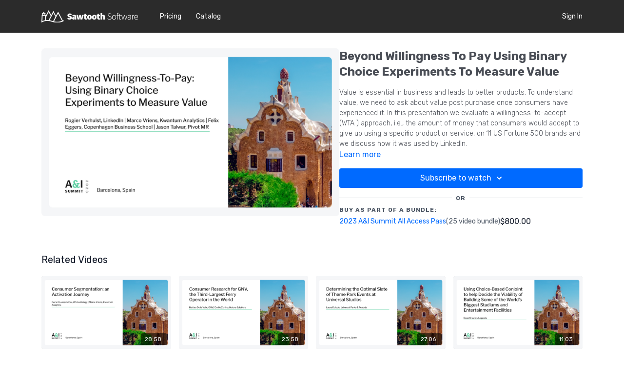

--- FILE ---
content_type: text/vnd.turbo-stream.html; charset=utf-8
request_url: https://academy.sawtoothsoftware.com/programs/beyond-willingness-to-pay-using-binary-choice-experiments-to-measure-value-25d106.turbo_stream?playlist_position=thumbnails&preview=false
body_size: 16
content:
<!DOCTYPE html><html><head><meta name="csrf-param" content="authenticity_token" />
<meta name="csrf-token" content="BRYQxWkmcIVXIQFsZEaLszuiR9V9LGI2FHwZHEfL95rViTLBHN80KKPbGphHo6NhvXYttPVlIAeW0hJ-yS2gyQ" /></head><body><turbo-stream action="update" target="program_show"><template>
  <turbo-frame id="program_player">
      <turbo-frame id="program_content" src="/programs/beyond-willingness-to-pay-using-binary-choice-experiments-to-measure-value-25d106/program_content?playlist_position=thumbnails&amp;preview=false">
</turbo-frame></turbo-frame></template></turbo-stream></body></html>

--- FILE ---
content_type: text/vnd.turbo-stream.html; charset=utf-8
request_url: https://academy.sawtoothsoftware.com/programs/beyond-willingness-to-pay-using-binary-choice-experiments-to-measure-value-25d106/program_content?playlist_position=thumbnails&preview=false
body_size: 10181
content:
<turbo-stream action="update" target="program_content"><template><div class="hidden"
     data-controller="integrations"
     data-integrations-facebook-pixel-enabled-value="true"
     data-integrations-google-tag-manager-enabled-value="false"
     data-integrations-google-analytics-enabled-value="true"
>
  <span class="hidden"
        data-integrations-target="gTag"
        data-event="ViewContent"
        data-payload-attributes='["content_name"]'
        data-payload-values='[&quot;Beyond Willingness To Pay Using Binary Choice Experiments To Measure Value&quot;]'
  ></span>
  <span class="hidden"
        data-integrations-target="fbPx"
        data-event="ViewContent"
        data-payload-attributes='["content_name"]'
        data-payload-values='[&quot;Beyond Willingness To Pay Using Binary Choice Experiments To Measure Value&quot;]'
  ></span>
</div>

<div
  id="program-controller"
  class='container hotwired'
  data-controller="program program-details-modal"
  data-program-id="2247784"
>
    
<ds-modal no-background="" size="small" with-close-icon id="more-details-modal" data-action="close->program-details-modal#closeDetailModal">
  <div class="bg-ds-default">
    <div class="p-6 pb-0 max-h-[calc(100vh-190px)] overflow-y-auto">
      <p class="text-ds-default text-ds-large-bold mb-4">Beyond Willingness To Pay Using Binary Choice Experiments To Measure Value</p>
      <p class="text-ds-small-semi-bold-uppercase text-ds-muted mb-4">About</p>
      <div class="content-description text-ds-base-regular text-ds-default mb-6" data-program-details-modal-target="modalContent"></div>
      <div class="p-4 bg-ds-overlay flex flex-col gap-2 rounded overflow-x-auto">
          <div class="flex w-full gap-2">
            <div class="text-ds-small-medium text-ds-default w-[100px]">Duration</div>
            <div class="text-ds-micro-semi-bold text-ds-subtle bg-ds-inverted rounded px-1 pt-[0.15rem]">00:29:48</div>
          </div>
        <div class="flex w-full gap-2">
          <div class="text-ds-small-medium text-ds-default w-[100px]">Released</div>
          <div class="text-ds-small-regular text-ds-default">May 2023</div>
        </div>
          <div class="flex w-full gap-2">
              <div class="text-ds-small-medium text-ds-default w-[100px] shrink-0">Categories</div>
            <div class="flex flex-col w-full">
                <div class="flex">
                  <a
                    class="shrink-0 text-primary text-ds-small-medium inline-block mr-1"
                    target="_blank"
                    href="/categories/category-3-UZ6BM8HsI"
                    data-turbo-frame="_top"
                  >
                    2023 Corporate Research Track
                  </a>
                  <span class="shrink-0 inline-block text-ds-small-regular text-ds-muted">
                    (7 videos)
                  </span>
                </div>
            </div>
          </div>
      </div>
        <p class="mt-6 text-ds-small-semi-bold-uppercase text-ds-muted">
          Resources
        </p>
        <ds-swiper class="mt-4 md:grid md:grid-cols-4 md:gap-4"
          overflow-y-visible
          id="program_resources_swiper"
          md="disabled:true"
          options="{&quot;slidesPerView&quot;:2.3,&quot;spaceBetween&quot;:8}"
        >
            <swiper-slide>
              <ds-tooltip disabled md="disabled:false" id="file_resource_331789" class="flex h-12 w-full box-content" position="top">
                <div
                  style="clip-path: polygon(0 0, 0 100%, 100% 100%, 100% 16px, calc(100% - 16px) 0)"
                  class="w-full flex items-center bg-ds-subtle text-ds-default py-2 px-4 rounded relative box-border"
                >
                  <div class="text-ds-tiny-regular truncate max-h-8">
                    beyond-willingness-to-pay-using-binary-choice-experiments-to-measure-value.pptx
                  </div>
                  <div
                    style="clip-path: polygon(0 0, 0 100%, 100% 100%, 100% 16px, calc(100% - 16px) 0)"
                    class="w-4 h-4 absolute right-0 top-0 bg-primary rounded rounded-t-none rounded-r-none"
                  ></div>
                </div>
              </ds-tooltip>
            </swiper-slide>
        </ds-swiper>
        <p class="text-ds-small-regular text-ds-muted mt-2">
          Available for download after purchase.
        </p>
    </div>
    <div class="text-right p-6 pt-2">
      <ds-button variant="primary" onclick="document.getElementById('more-details-modal').close()">Close</ds-button>
    </div>
  </div>
</ds-modal>

<div class="flex flex-col lg:flex-row gap-x-12 mb-6 lg:mb-0">
    <div class="h-full w-full lg:w-[55%] relative">
        <img
          src="https://alpha.uscreencdn.com/images/programs/2247784/horizontal/beyond-rogier-verhulst.1684250055.png?auto=webp&width=700"
          srcset="https://alpha.uscreencdn.com/images/programs/2247784/horizontal/beyond-rogier-verhulst.1684250055.png?auto=webp&width=700,
                  https://alpha.uscreencdn.com/images/programs/2247784/horizontal/beyond-rogier-verhulst.1684250055.png?auto=webp&width=1050 2x"
          alt="Beyond Willingness To Pay Using Binary Choice Experiments To Measure Value"
          class="aspect-video rounded h-auto w-full"
        >
    </div>
  <div id="program_about" class="w-full lg:w-[45%] lg:mb-5">
      <h1 class="text-ds-title-2-semi-bold mt-2 lg:mt-0">
        Beyond Willingness To Pay Using Binary Choice Experiments To Measure Value
      </h1>
    <div class="mt-4 text-ds-small-regular">
      <div  class="content-description line-clamp-3 max-h-[60px] xl:line-clamp-[7] xl:max-h-[140px] xl:aria-expanded:line-clamp-[11] xl:aria-expanded:max-h-[220px]" data-program-details-modal-target="description">
        <div class="editor-content"><p>Value is essential in business and leads to better products. To understand value, we need to ask about value post purchase once consumers have experienced it. In this presentation we evaluate a willingness-to-accept (WTA ) approach, i.e., the amount of money that consumers would accept to give up using a specific product or service, on 11 US Fortune 500 brands and we discuss how it was used by LinkedIn.</p></div>
      </div>
      <ds-button variant="text" data-action="click->program-details-modal#openDetailModal" class="cursor-pointer">Learn more</ds-button>
    </div>
    <div class="mt-4 flex flex-col sm:flex-row gap-2 ">
            <ds-dropdown data-test="subscriptions-list" float="center" sm="float:left" class="w-full">
              <ds-button class="w-full" slot="control" variant="primary">
                  Subscribe to watch
                <ds-icon slot="after" name="chevron-down"></ds-icon>
              </ds-button>
              <div
                slot="content"
                class="p-6 pt-4 w-screen max-w-screen-md sm:max-w-lg box-border sm:w-auto"
              >
                <p class="text-ds-small-regular mb-4">Select a membership:</p>
                  <a
                    href="/checkout/new?o=56098"
                    data-turbo-frame="_top"
                    class="mb-4 last:mb-0 rounded w-full border border-solid border-ds-default flex hover:opacity-70 transition-opacity"
                  >
                      <div class="h-[4rem] sm:h-[7rem] max-w-[112px] w-full sm:max-w-[192px] flex shrink-0">
                        <img class="h-full max-w-full max-h-full rounded-l mr-auto" src="https://alpha.uscreencdn.com/images/offer/56098/6_Month_Subscription_Thumbnail.1625587923.png">
                      </div>
                    <div class="py-1 px-2 sm:px-3 sm:py-3 flex flex-col items-start justify-center w-full">
                      <p class="text-ds-tiny-bold-uppercase text-primary">
                        Semi Annually
                      </p>
                      <p class="!hidden sm:!block text-ds-tiny-regular mb-1 max-x-[2rem] overflow-hidden">
                        6 Month All-Access Subscription
                      </p>
                        <span class="text-ds-base-semi-bold">
                          USD $1,500.00/6-months
                        </span>
                    </div>
                  </a>
                  <a
                    href="/checkout/new?o=56167"
                    data-turbo-frame="_top"
                    class="mb-4 last:mb-0 rounded w-full border border-solid border-ds-default flex hover:opacity-70 transition-opacity"
                  >
                      <div class="h-[4rem] sm:h-[7rem] max-w-[112px] w-full sm:max-w-[192px] flex shrink-0">
                        <img class="h-full max-w-full max-h-full rounded-l mr-auto" src="https://alpha.uscreencdn.com/images/offer/56167/Annual_Subscription_Thumbnail.1625587903.png">
                      </div>
                    <div class="py-1 px-2 sm:px-3 sm:py-3 flex flex-col items-start justify-center w-full">
                      <p class="text-ds-tiny-bold-uppercase text-primary">
                        Annually
                      </p>
                      <p class="!hidden sm:!block text-ds-tiny-regular mb-1 max-x-[2rem] overflow-hidden">
                        Annual All-Access Subscription
                      </p>
                        <span class="text-ds-base-semi-bold">
                          USD $2,200.00/year
                        </span>
                    </div>
                  </a>
              </div>
            </ds-dropdown>
    </div>
        <div class="w-full h-[1px] my-4 mt-5 relative" style="background-color: var(--ds-border-default)">
            <span class="absolute left-1/2 top-1/2 -translate-x-1/2 -translate-y-1/2 bg-ds-default px-2 text-ds-muted text-ds-tiny-semi-bold-uppercase">
              OR
            </span>
        </div>
        <div>
          <p class="text-ds-tiny-semi-bold-uppercase text-ds-muted mt-4">Buy as part of a bundle:</p>
            <div>
              <a class="inline-flex gap-2 items-center mt-1 w-full" href="/checkout/new?o=104256" data-turbo-frame="_top">
                <span class="text-ds-small-medium text-primary truncate">
                  2023 A&amp;I Summit All Access Pass
                </span>
                <span class="text-ds-small-regular text-ds-muted shrink-0">
                  (25 video bundle)
                </span>
                  <span class="text-ds-default text-ds-base-medium">
                    $800.00
                  </span>
              </a>
            </div>
        </div>
  </div>
</div>

</div>


  <turbo-frame loading="lazy" id="program_related" src="/programs/beyond-willingness-to-pay-using-binary-choice-experiments-to-measure-value-25d106/related" target="_top"></turbo-frame>

</template></turbo-stream>

--- FILE ---
content_type: text/html; charset=utf-8
request_url: https://academy.sawtoothsoftware.com/programs/beyond-willingness-to-pay-using-binary-choice-experiments-to-measure-value-25d106/related
body_size: 12023
content:
<turbo-frame id="program_related" target="_top">

    <div class="container " data-area="program-related-videos">
      <div class="cbt-related mt-8  pb-16">
        <div class="cbt-related-title text-xl font-medium">Related Videos</div>
          <div class="mt-5 grid grid-cols-1 sm:grid-cols-2 md:grid-cols-3 lg:grid-cols-4 xl:grid-cols-4 gap-x-4 gap-y-6">
              <div data-area="related-video-item" class="">
                <swiper-slide
  data-card="video_2247780"
  data-custom="content-card"
  class="self-start hotwired"
>

  <a class="card-image-container" data-turbo="true" data-turbo-prefetch="false" data-turbo-action="advance" data-turbo-frame="_top" onclick="window.CatalogAnalytics(&#39;clickContentItem&#39;, &#39;video&#39;, &#39;2247780&#39;, &#39;Related Videos&#39;); window.CatalogAnalytics(&#39;clickRelatedVideo&#39;, &#39;2247780&#39;, &#39;1&#39;, &#39;program_page&#39;)" href="/programs/consumer-segmentation-an-activation-journey-40535c">
    <div class="image-container relative" data-test="catalog-card">
  <div class="relative image-content">
    <div aria-hidden="true" style="padding-bottom: 56%;"></div>
    <img loading="lazy" alt="Consumer Segmentation An Activation Journey" decoding="async"
         src="https://alpha.uscreencdn.com/images/programs/2247780/horizontal/consumer-gerard-loosschilder.1684250085.png?auto=webp&width=350"
         srcset="https://alpha.uscreencdn.com/images/programs/2247780/horizontal/consumer-gerard-loosschilder.1684250085.png?auto=webp&width=350 350w,
            https://alpha.uscreencdn.com/images/programs/2247780/horizontal/consumer-gerard-loosschilder.1684250085.png?auto=webp&width=700 2x,
            https://alpha.uscreencdn.com/images/programs/2247780/horizontal/consumer-gerard-loosschilder.1684250085.png?auto=webp&width=1050 3x"
         class="card-image b-image absolute object-cover h-full top-0 left-0" style="opacity: 1;">
  </div>
    <div class="badge flex justify-center items-center text-white content-card-badge z-0">
      <span class="badge-item">28:58</span>
      <svg xmlns="http://www.w3.org/2000/svg" width="13" height="9" viewBox="0 0 13 9" fill="none" class="badge-item content-watched-icon" data-test="content-watched-icon">
  <path fill-rule="evenodd" clip-rule="evenodd" d="M4.99995 7.15142L12.0757 0.0756836L12.9242 0.924212L4.99995 8.84848L0.575684 4.42421L1.42421 3.57568L4.99995 7.15142Z" fill="currentColor"></path>
</svg>

    </div>

</div>
<div class="content-watched-overlay"></div>

</a>  <a class="card-title" data-turbo="true" data-turbo-prefetch="false" data-turbo-action="advance" data-turbo-frame="_top" title="Consumer Segmentation An Activation Journey" aria-label="Consumer Segmentation An Activation Journey" onclick="window.CatalogAnalytics(&#39;clickContentItem&#39;, &#39;video&#39;, &#39;2247780&#39;, &#39;Related Videos&#39;); window.CatalogAnalytics(&#39;clickRelatedVideo&#39;, &#39;2247780&#39;, &#39;1&#39;, &#39;program_page&#39;)" href="/programs/consumer-segmentation-an-activation-journey-40535c">
    <span class="line-clamp-2">
      Consumer Segmentation An Activation Journey
    </span>
</a></swiper-slide>


              </div>
              <div data-area="related-video-item" class="">
                <swiper-slide
  data-card="video_2247846"
  data-custom="content-card"
  class="self-start hotwired"
>

  <a class="card-image-container" data-turbo="true" data-turbo-prefetch="false" data-turbo-action="advance" data-turbo-frame="_top" onclick="window.CatalogAnalytics(&#39;clickContentItem&#39;, &#39;video&#39;, &#39;2247846&#39;, &#39;Related Videos&#39;); window.CatalogAnalytics(&#39;clickRelatedVideo&#39;, &#39;2247846&#39;, &#39;2&#39;, &#39;program_page&#39;)" href="/programs/consumer-research-for-gnv-the-third-largest-ferry-operator-in-the-world-9809a0">
    <div class="image-container relative" data-test="catalog-card">
  <div class="relative image-content">
    <div aria-hidden="true" style="padding-bottom: 56%;"></div>
    <img loading="lazy" alt="Consumer Research For Gnv, The Third Largest Ferry Operator In The World" decoding="async"
         src="https://alpha.uscreencdn.com/images/programs/2247846/horizontal/consumer-matteo-della-valle.1684249918.png?auto=webp&width=350"
         srcset="https://alpha.uscreencdn.com/images/programs/2247846/horizontal/consumer-matteo-della-valle.1684249918.png?auto=webp&width=350 350w,
            https://alpha.uscreencdn.com/images/programs/2247846/horizontal/consumer-matteo-della-valle.1684249918.png?auto=webp&width=700 2x,
            https://alpha.uscreencdn.com/images/programs/2247846/horizontal/consumer-matteo-della-valle.1684249918.png?auto=webp&width=1050 3x"
         class="card-image b-image absolute object-cover h-full top-0 left-0" style="opacity: 1;">
  </div>
    <div class="badge flex justify-center items-center text-white content-card-badge z-0">
      <span class="badge-item">23:58</span>
      <svg xmlns="http://www.w3.org/2000/svg" width="13" height="9" viewBox="0 0 13 9" fill="none" class="badge-item content-watched-icon" data-test="content-watched-icon">
  <path fill-rule="evenodd" clip-rule="evenodd" d="M4.99995 7.15142L12.0757 0.0756836L12.9242 0.924212L4.99995 8.84848L0.575684 4.42421L1.42421 3.57568L4.99995 7.15142Z" fill="currentColor"></path>
</svg>

    </div>

</div>
<div class="content-watched-overlay"></div>

</a>  <a class="card-title" data-turbo="true" data-turbo-prefetch="false" data-turbo-action="advance" data-turbo-frame="_top" title="Consumer Research For Gnv, The Third Largest Ferry Operator In The World" aria-label="Consumer Research For Gnv, The Third Largest Ferry Operator In The World" onclick="window.CatalogAnalytics(&#39;clickContentItem&#39;, &#39;video&#39;, &#39;2247846&#39;, &#39;Related Videos&#39;); window.CatalogAnalytics(&#39;clickRelatedVideo&#39;, &#39;2247846&#39;, &#39;2&#39;, &#39;program_page&#39;)" href="/programs/consumer-research-for-gnv-the-third-largest-ferry-operator-in-the-world-9809a0">
    <span class="line-clamp-2">
      Consumer Research For Gnv, The Third Largest Ferry Operator In The World
    </span>
</a></swiper-slide>


              </div>
              <div data-area="related-video-item" class="">
                <swiper-slide
  data-card="video_2247795"
  data-custom="content-card"
  class="self-start hotwired"
>

  <a class="card-image-container" data-turbo="true" data-turbo-prefetch="false" data-turbo-action="advance" data-turbo-frame="_top" onclick="window.CatalogAnalytics(&#39;clickContentItem&#39;, &#39;video&#39;, &#39;2247795&#39;, &#39;Related Videos&#39;); window.CatalogAnalytics(&#39;clickRelatedVideo&#39;, &#39;2247795&#39;, &#39;3&#39;, &#39;program_page&#39;)" href="/programs/determining-the-optimal-slate-of-theme-park-events-at-universal-studios-601aff">
    <div class="image-container relative" data-test="catalog-card">
  <div class="relative image-content">
    <div aria-hidden="true" style="padding-bottom: 56%;"></div>
    <img loading="lazy" alt="Determining The Optimal Slate Of Theme Park Events At Universal Studios" decoding="async"
         src="https://alpha.uscreencdn.com/images/programs/2247795/horizontal/determining-laura-dulude.1684249985.png?auto=webp&width=350"
         srcset="https://alpha.uscreencdn.com/images/programs/2247795/horizontal/determining-laura-dulude.1684249985.png?auto=webp&width=350 350w,
            https://alpha.uscreencdn.com/images/programs/2247795/horizontal/determining-laura-dulude.1684249985.png?auto=webp&width=700 2x,
            https://alpha.uscreencdn.com/images/programs/2247795/horizontal/determining-laura-dulude.1684249985.png?auto=webp&width=1050 3x"
         class="card-image b-image absolute object-cover h-full top-0 left-0" style="opacity: 1;">
  </div>
    <div class="badge flex justify-center items-center text-white content-card-badge z-0">
      <span class="badge-item">27:06</span>
      <svg xmlns="http://www.w3.org/2000/svg" width="13" height="9" viewBox="0 0 13 9" fill="none" class="badge-item content-watched-icon" data-test="content-watched-icon">
  <path fill-rule="evenodd" clip-rule="evenodd" d="M4.99995 7.15142L12.0757 0.0756836L12.9242 0.924212L4.99995 8.84848L0.575684 4.42421L1.42421 3.57568L4.99995 7.15142Z" fill="currentColor"></path>
</svg>

    </div>

</div>
<div class="content-watched-overlay"></div>

</a>  <a class="card-title" data-turbo="true" data-turbo-prefetch="false" data-turbo-action="advance" data-turbo-frame="_top" title="Determining The Optimal Slate Of Theme Park Events At Universal Studios" aria-label="Determining The Optimal Slate Of Theme Park Events At Universal Studios" onclick="window.CatalogAnalytics(&#39;clickContentItem&#39;, &#39;video&#39;, &#39;2247795&#39;, &#39;Related Videos&#39;); window.CatalogAnalytics(&#39;clickRelatedVideo&#39;, &#39;2247795&#39;, &#39;3&#39;, &#39;program_page&#39;)" href="/programs/determining-the-optimal-slate-of-theme-park-events-at-universal-studios-601aff">
    <span class="line-clamp-2">
      Determining The Optimal Slate Of Theme Park Events At Universal Studios
    </span>
</a></swiper-slide>


              </div>
              <div data-area="related-video-item" class="">
                <swiper-slide
  data-card="video_2247807"
  data-custom="content-card"
  class="self-start hotwired"
>

  <a class="card-image-container" data-turbo="true" data-turbo-prefetch="false" data-turbo-action="advance" data-turbo-frame="_top" onclick="window.CatalogAnalytics(&#39;clickContentItem&#39;, &#39;video&#39;, &#39;2247807&#39;, &#39;Related Videos&#39;); window.CatalogAnalytics(&#39;clickRelatedVideo&#39;, &#39;2247807&#39;, &#39;4&#39;, &#39;program_page&#39;)" href="/programs/using-choice-based-conjoint-to-help-decide-the-viability-of-building-some-of-the-worlds-biggest-stadiums-and-entertainment-facilities-ec7df3">
    <div class="image-container relative" data-test="catalog-card">
  <div class="relative image-content">
    <div aria-hidden="true" style="padding-bottom: 56%;"></div>
    <img loading="lazy" alt="Using Choice Based Conjoint To Help Decide The Viability Of Building Some Of The World&#39;s Biggest Stadiums And Entertainment Facilities" decoding="async"
         src="https://alpha.uscreencdn.com/images/programs/2247807/horizontal/using-choice-based-dean-crawley.1684249953.png?auto=webp&width=350"
         srcset="https://alpha.uscreencdn.com/images/programs/2247807/horizontal/using-choice-based-dean-crawley.1684249953.png?auto=webp&width=350 350w,
            https://alpha.uscreencdn.com/images/programs/2247807/horizontal/using-choice-based-dean-crawley.1684249953.png?auto=webp&width=700 2x,
            https://alpha.uscreencdn.com/images/programs/2247807/horizontal/using-choice-based-dean-crawley.1684249953.png?auto=webp&width=1050 3x"
         class="card-image b-image absolute object-cover h-full top-0 left-0" style="opacity: 1;">
  </div>
    <div class="badge flex justify-center items-center text-white content-card-badge z-0">
      <span class="badge-item">11:03</span>
      <svg xmlns="http://www.w3.org/2000/svg" width="13" height="9" viewBox="0 0 13 9" fill="none" class="badge-item content-watched-icon" data-test="content-watched-icon">
  <path fill-rule="evenodd" clip-rule="evenodd" d="M4.99995 7.15142L12.0757 0.0756836L12.9242 0.924212L4.99995 8.84848L0.575684 4.42421L1.42421 3.57568L4.99995 7.15142Z" fill="currentColor"></path>
</svg>

    </div>

</div>
<div class="content-watched-overlay"></div>

</a>  <a class="card-title" data-turbo="true" data-turbo-prefetch="false" data-turbo-action="advance" data-turbo-frame="_top" title="Using Choice Based Conjoint To Help Decide The Viability Of Building Some Of The World&#39;s Biggest Stadiums And Entertainment Facilities" aria-label="Using Choice Based Conjoint To Help Decide The Viability Of Building Some Of The World&#39;s Biggest Stadiums And Entertainment Facilities" onclick="window.CatalogAnalytics(&#39;clickContentItem&#39;, &#39;video&#39;, &#39;2247807&#39;, &#39;Related Videos&#39;); window.CatalogAnalytics(&#39;clickRelatedVideo&#39;, &#39;2247807&#39;, &#39;4&#39;, &#39;program_page&#39;)" href="/programs/using-choice-based-conjoint-to-help-decide-the-viability-of-building-some-of-the-worlds-biggest-stadiums-and-entertainment-facilities-ec7df3">
    <span class="line-clamp-2">
      Using Choice Based Conjoint To Help Decide The Viability Of Building Some Of The World&#39;s Biggest Stadiums And Entertainment Facilities
    </span>
</a></swiper-slide>


              </div>
          </div>
        </div>
      </div>
    </div>
</turbo-frame>